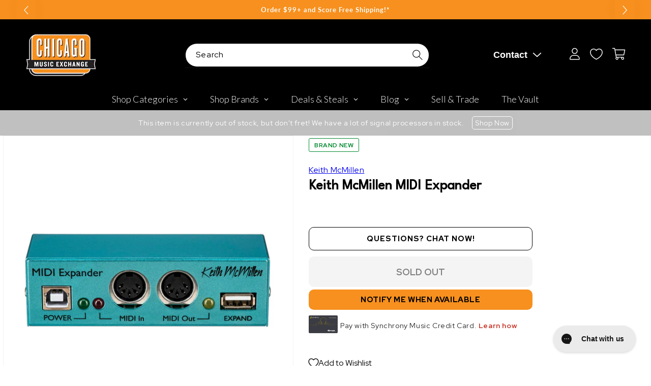

--- FILE ---
content_type: text/plain; charset=utf-8
request_url: https://d-ipv6.mmapiws.com/ant_squire
body_size: 171
content:
chicagomusicexchange.com;019bdd8c-68ca-7a46-8921-b2fd4682faa2:51a100e7ee5b31700bb2f60d4b56f74e5ef130ea

--- FILE ---
content_type: text/javascript; charset=utf-8
request_url: https://www.chicagomusicexchange.com/products/keith-mcmillen-midi-expander-1421809.js
body_size: 813
content:
{"id":6686254923911,"title":"Keith McMillen MIDI Expander","handle":"keith-mcmillen-midi-expander-1421809","description":"5 pin MIDI In \u0026amp; Out enables communication with hardware devices. Powers your KMI controller and enables standalone use without a computer. Includes 2m A to B USB cable, power plug, and 5 meter A to B mini USB cable. *Only compatible with SoftStep, 12 Step, QuNeo, QuNexus, and K-Mix.\u003cbr\u003e\u003cbr\u003eUse with:\u003cbr\u003e\u003cul\u003e\n\u003cli\u003eBopPad  \u003c\/li\u003e\n\u003cli\u003eK-Board Pro 4  \u003c\/li\u003e\n\u003cli\u003eK-Mix  \u003c\/li\u003e\n\u003cli\u003eQuNeo  \u003c\/li\u003e\n\u003cli\u003eQuNexus  \u003c\/li\u003e\n\u003cli\u003eSoftStep  \u003c\/li\u003e\n\u003cli\u003e12 Step\u003c\/li\u003e\n\u003c\/ul\u003e","published_at":"2025-06-24T18:15:23-05:00","created_at":"2022-03-16T14:03:57-05:00","vendor":"Keith McMillen","type":"Pro Audio \/ Outboard Gear \/ AD\/DA Converters","tags":["Availability : Out of Stock","Brand Name : Keith McMillen","CME Internal ID : P-001421809","Discontinued : T","Discount Eligible : T","Display Financing : F","Exclude Electronics Table : T","Hide From Search : T","Hide Price : T","Historical High Price : 39","In Store Now : F","Inactive : T","Item Category : Keyboard \u0026 Synth","Item Class : Signal Processors","Item Condition : Brand New","Item Family : New Inventory","Item Sub-Class : Signal Processors ~ Converters","Item Super-Class : Amplifiers \u0026 Effects","MSRP : 50","Multi-Pack : Single","Netsuite Item Type : Inventory Item","Reverb Condition : Brand New","Shipping Profile ID : $9.95 Shipping","Shopify Date Listed : 2022-03-16","ss-exclude","SYF : 106","UPC : 793573869074"],"price":3900,"price_min":3900,"price_max":3900,"available":false,"price_varies":false,"compare_at_price":null,"compare_at_price_min":0,"compare_at_price_max":0,"compare_at_price_varies":false,"variants":[{"id":39829118025863,"title":"Default Title","option1":"Default Title","option2":null,"option3":null,"sku":"K-701","requires_shipping":true,"taxable":true,"featured_image":null,"available":false,"name":"Keith McMillen MIDI Expander","public_title":null,"options":["Default Title"],"price":3900,"weight":907,"compare_at_price":null,"inventory_management":"shopify","barcode":"793573869074","quantity_rule":{"min":1,"max":null,"increment":1},"quantity_price_breaks":[],"requires_selling_plan":false,"selling_plan_allocations":[]}],"images":["\/\/cdn.shopify.com\/s\/files\/1\/0343\/4368\/2183\/products\/keith-mcmillen-keyboards-and-synths-controllers-keith-mcmillen-midi-expander-k-701-29098282090631.jpg?v=1647457712","\/\/cdn.shopify.com\/s\/files\/1\/0343\/4368\/2183\/products\/keith-mcmillen-keyboards-and-synths-controllers-keith-mcmillen-midi-expander-k-701-29098282123399.jpg?v=1647457715"],"featured_image":"\/\/cdn.shopify.com\/s\/files\/1\/0343\/4368\/2183\/products\/keith-mcmillen-keyboards-and-synths-controllers-keith-mcmillen-midi-expander-k-701-29098282090631.jpg?v=1647457712","options":[{"name":"Title","position":1,"values":["Default Title"]}],"url":"\/products\/keith-mcmillen-midi-expander-1421809","media":[{"alt":"Keith McMillen MIDI Expander Keyboards and Synths \/ Controllers","id":21348387160199,"position":1,"preview_image":{"aspect_ratio":1.0,"height":2000,"width":2000,"src":"https:\/\/cdn.shopify.com\/s\/files\/1\/0343\/4368\/2183\/products\/keith-mcmillen-keyboards-and-synths-controllers-keith-mcmillen-midi-expander-k-701-29098282090631.jpg?v=1647457712"},"aspect_ratio":1.0,"height":2000,"media_type":"image","src":"https:\/\/cdn.shopify.com\/s\/files\/1\/0343\/4368\/2183\/products\/keith-mcmillen-keyboards-and-synths-controllers-keith-mcmillen-midi-expander-k-701-29098282090631.jpg?v=1647457712","width":2000},{"alt":"Keith McMillen MIDI Expander Keyboards and Synths \/ Controllers","id":21348387291271,"position":2,"preview_image":{"aspect_ratio":1.0,"height":2000,"width":2000,"src":"https:\/\/cdn.shopify.com\/s\/files\/1\/0343\/4368\/2183\/products\/keith-mcmillen-keyboards-and-synths-controllers-keith-mcmillen-midi-expander-k-701-29098282123399.jpg?v=1647457715"},"aspect_ratio":1.0,"height":2000,"media_type":"image","src":"https:\/\/cdn.shopify.com\/s\/files\/1\/0343\/4368\/2183\/products\/keith-mcmillen-keyboards-and-synths-controllers-keith-mcmillen-midi-expander-k-701-29098282123399.jpg?v=1647457715","width":2000}],"requires_selling_plan":false,"selling_plan_groups":[]}